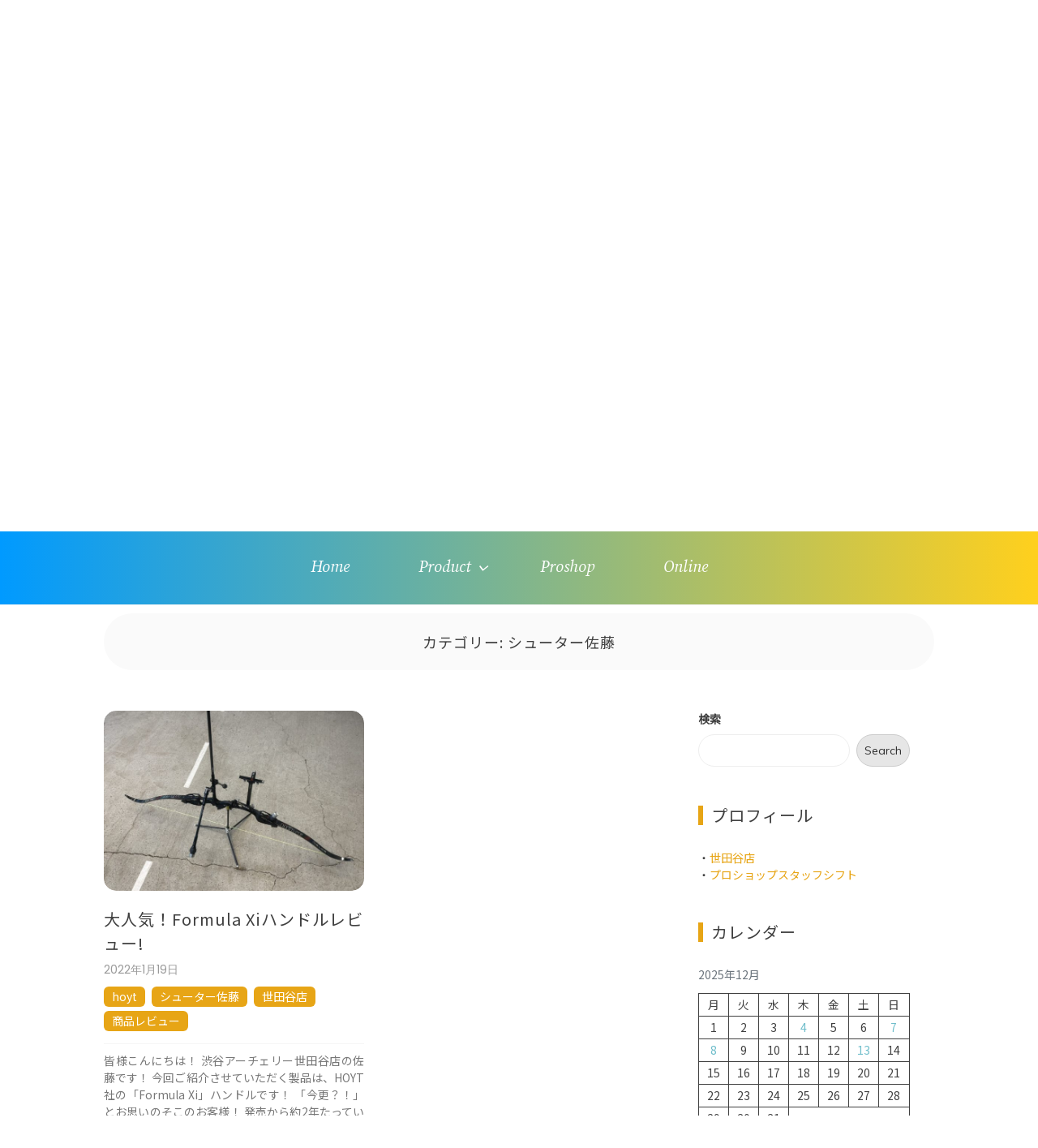

--- FILE ---
content_type: text/html; charset=UTF-8
request_url: http://www.shibuya-archery.com/blog/category/%E3%82%B7%E3%83%A5%E3%83%BC%E3%82%BF%E3%83%BC%E4%BD%90%E8%97%A4/
body_size: 15353
content:

<!doctype html>
<html lang="ja">
<head>
	<meta charset="UTF-8">
	<link rel="profile" href="https://gmpg.org/xfn/11">
	<meta name="viewport" content="width=device-width, initial-scale=1, shrink-to-fit=no">	
	<title>シューター佐藤 &#8211; Shibuya Archery Staff Blog</title>
<meta name='robots' content='max-image-preview:large' />
<link rel='dns-prefetch' href='//fonts.googleapis.com' />
<link rel="alternate" type="application/rss+xml" title="Shibuya Archery Staff Blog &raquo; フィード" href="http://www.shibuya-archery.com/blog/feed/" />
<link rel="alternate" type="application/rss+xml" title="Shibuya Archery Staff Blog &raquo; コメントフィード" href="http://www.shibuya-archery.com/blog/comments/feed/" />
<link rel="alternate" type="application/rss+xml" title="Shibuya Archery Staff Blog &raquo; シューター佐藤 カテゴリーのフィード" href="http://www.shibuya-archery.com/blog/category/%e3%82%b7%e3%83%a5%e3%83%bc%e3%82%bf%e3%83%bc%e4%bd%90%e8%97%a4/feed/" />
<script type="text/javascript">
window._wpemojiSettings = {"baseUrl":"https:\/\/s.w.org\/images\/core\/emoji\/14.0.0\/72x72\/","ext":".png","svgUrl":"https:\/\/s.w.org\/images\/core\/emoji\/14.0.0\/svg\/","svgExt":".svg","source":{"concatemoji":"http:\/\/www.shibuya-archery.com\/blog\/wp-includes\/js\/wp-emoji-release.min.js?ver=6.2.8"}};
/*! This file is auto-generated */
!function(e,a,t){var n,r,o,i=a.createElement("canvas"),p=i.getContext&&i.getContext("2d");function s(e,t){p.clearRect(0,0,i.width,i.height),p.fillText(e,0,0);e=i.toDataURL();return p.clearRect(0,0,i.width,i.height),p.fillText(t,0,0),e===i.toDataURL()}function c(e){var t=a.createElement("script");t.src=e,t.defer=t.type="text/javascript",a.getElementsByTagName("head")[0].appendChild(t)}for(o=Array("flag","emoji"),t.supports={everything:!0,everythingExceptFlag:!0},r=0;r<o.length;r++)t.supports[o[r]]=function(e){if(p&&p.fillText)switch(p.textBaseline="top",p.font="600 32px Arial",e){case"flag":return s("\ud83c\udff3\ufe0f\u200d\u26a7\ufe0f","\ud83c\udff3\ufe0f\u200b\u26a7\ufe0f")?!1:!s("\ud83c\uddfa\ud83c\uddf3","\ud83c\uddfa\u200b\ud83c\uddf3")&&!s("\ud83c\udff4\udb40\udc67\udb40\udc62\udb40\udc65\udb40\udc6e\udb40\udc67\udb40\udc7f","\ud83c\udff4\u200b\udb40\udc67\u200b\udb40\udc62\u200b\udb40\udc65\u200b\udb40\udc6e\u200b\udb40\udc67\u200b\udb40\udc7f");case"emoji":return!s("\ud83e\udef1\ud83c\udffb\u200d\ud83e\udef2\ud83c\udfff","\ud83e\udef1\ud83c\udffb\u200b\ud83e\udef2\ud83c\udfff")}return!1}(o[r]),t.supports.everything=t.supports.everything&&t.supports[o[r]],"flag"!==o[r]&&(t.supports.everythingExceptFlag=t.supports.everythingExceptFlag&&t.supports[o[r]]);t.supports.everythingExceptFlag=t.supports.everythingExceptFlag&&!t.supports.flag,t.DOMReady=!1,t.readyCallback=function(){t.DOMReady=!0},t.supports.everything||(n=function(){t.readyCallback()},a.addEventListener?(a.addEventListener("DOMContentLoaded",n,!1),e.addEventListener("load",n,!1)):(e.attachEvent("onload",n),a.attachEvent("onreadystatechange",function(){"complete"===a.readyState&&t.readyCallback()})),(e=t.source||{}).concatemoji?c(e.concatemoji):e.wpemoji&&e.twemoji&&(c(e.twemoji),c(e.wpemoji)))}(window,document,window._wpemojiSettings);
</script>
<style type="text/css">
img.wp-smiley,
img.emoji {
	display: inline !important;
	border: none !important;
	box-shadow: none !important;
	height: 1em !important;
	width: 1em !important;
	margin: 0 0.07em !important;
	vertical-align: -0.1em !important;
	background: none !important;
	padding: 0 !important;
}
</style>
	<link rel='stylesheet' id='wp-block-library-css' href='http://www.shibuya-archery.com/blog/wp-includes/css/dist/block-library/style.min.css?ver=6.2.8' type='text/css' media='all' />
<style id='wp-block-library-theme-inline-css' type='text/css'>
.wp-block-audio figcaption{color:#555;font-size:13px;text-align:center}.is-dark-theme .wp-block-audio figcaption{color:hsla(0,0%,100%,.65)}.wp-block-audio{margin:0 0 1em}.wp-block-code{border:1px solid #ccc;border-radius:4px;font-family:Menlo,Consolas,monaco,monospace;padding:.8em 1em}.wp-block-embed figcaption{color:#555;font-size:13px;text-align:center}.is-dark-theme .wp-block-embed figcaption{color:hsla(0,0%,100%,.65)}.wp-block-embed{margin:0 0 1em}.blocks-gallery-caption{color:#555;font-size:13px;text-align:center}.is-dark-theme .blocks-gallery-caption{color:hsla(0,0%,100%,.65)}.wp-block-image figcaption{color:#555;font-size:13px;text-align:center}.is-dark-theme .wp-block-image figcaption{color:hsla(0,0%,100%,.65)}.wp-block-image{margin:0 0 1em}.wp-block-pullquote{border-bottom:4px solid;border-top:4px solid;color:currentColor;margin-bottom:1.75em}.wp-block-pullquote cite,.wp-block-pullquote footer,.wp-block-pullquote__citation{color:currentColor;font-size:.8125em;font-style:normal;text-transform:uppercase}.wp-block-quote{border-left:.25em solid;margin:0 0 1.75em;padding-left:1em}.wp-block-quote cite,.wp-block-quote footer{color:currentColor;font-size:.8125em;font-style:normal;position:relative}.wp-block-quote.has-text-align-right{border-left:none;border-right:.25em solid;padding-left:0;padding-right:1em}.wp-block-quote.has-text-align-center{border:none;padding-left:0}.wp-block-quote.is-large,.wp-block-quote.is-style-large,.wp-block-quote.is-style-plain{border:none}.wp-block-search .wp-block-search__label{font-weight:700}.wp-block-search__button{border:1px solid #ccc;padding:.375em .625em}:where(.wp-block-group.has-background){padding:1.25em 2.375em}.wp-block-separator.has-css-opacity{opacity:.4}.wp-block-separator{border:none;border-bottom:2px solid;margin-left:auto;margin-right:auto}.wp-block-separator.has-alpha-channel-opacity{opacity:1}.wp-block-separator:not(.is-style-wide):not(.is-style-dots){width:100px}.wp-block-separator.has-background:not(.is-style-dots){border-bottom:none;height:1px}.wp-block-separator.has-background:not(.is-style-wide):not(.is-style-dots){height:2px}.wp-block-table{margin:0 0 1em}.wp-block-table td,.wp-block-table th{word-break:normal}.wp-block-table figcaption{color:#555;font-size:13px;text-align:center}.is-dark-theme .wp-block-table figcaption{color:hsla(0,0%,100%,.65)}.wp-block-video figcaption{color:#555;font-size:13px;text-align:center}.is-dark-theme .wp-block-video figcaption{color:hsla(0,0%,100%,.65)}.wp-block-video{margin:0 0 1em}.wp-block-template-part.has-background{margin-bottom:0;margin-top:0;padding:1.25em 2.375em}
</style>
<link rel='stylesheet' id='classic-theme-styles-css' href='http://www.shibuya-archery.com/blog/wp-includes/css/classic-themes.min.css?ver=6.2.8' type='text/css' media='all' />
<style id='global-styles-inline-css' type='text/css'>
body{--wp--preset--color--black: #000000;--wp--preset--color--cyan-bluish-gray: #abb8c3;--wp--preset--color--white: #ffffff;--wp--preset--color--pale-pink: #f78da7;--wp--preset--color--vivid-red: #cf2e2e;--wp--preset--color--luminous-vivid-orange: #ff6900;--wp--preset--color--luminous-vivid-amber: #fcb900;--wp--preset--color--light-green-cyan: #7bdcb5;--wp--preset--color--vivid-green-cyan: #00d084;--wp--preset--color--pale-cyan-blue: #8ed1fc;--wp--preset--color--vivid-cyan-blue: #0693e3;--wp--preset--color--vivid-purple: #9b51e0;--wp--preset--gradient--vivid-cyan-blue-to-vivid-purple: linear-gradient(135deg,rgba(6,147,227,1) 0%,rgb(155,81,224) 100%);--wp--preset--gradient--light-green-cyan-to-vivid-green-cyan: linear-gradient(135deg,rgb(122,220,180) 0%,rgb(0,208,130) 100%);--wp--preset--gradient--luminous-vivid-amber-to-luminous-vivid-orange: linear-gradient(135deg,rgba(252,185,0,1) 0%,rgba(255,105,0,1) 100%);--wp--preset--gradient--luminous-vivid-orange-to-vivid-red: linear-gradient(135deg,rgba(255,105,0,1) 0%,rgb(207,46,46) 100%);--wp--preset--gradient--very-light-gray-to-cyan-bluish-gray: linear-gradient(135deg,rgb(238,238,238) 0%,rgb(169,184,195) 100%);--wp--preset--gradient--cool-to-warm-spectrum: linear-gradient(135deg,rgb(74,234,220) 0%,rgb(151,120,209) 20%,rgb(207,42,186) 40%,rgb(238,44,130) 60%,rgb(251,105,98) 80%,rgb(254,248,76) 100%);--wp--preset--gradient--blush-light-purple: linear-gradient(135deg,rgb(255,206,236) 0%,rgb(152,150,240) 100%);--wp--preset--gradient--blush-bordeaux: linear-gradient(135deg,rgb(254,205,165) 0%,rgb(254,45,45) 50%,rgb(107,0,62) 100%);--wp--preset--gradient--luminous-dusk: linear-gradient(135deg,rgb(255,203,112) 0%,rgb(199,81,192) 50%,rgb(65,88,208) 100%);--wp--preset--gradient--pale-ocean: linear-gradient(135deg,rgb(255,245,203) 0%,rgb(182,227,212) 50%,rgb(51,167,181) 100%);--wp--preset--gradient--electric-grass: linear-gradient(135deg,rgb(202,248,128) 0%,rgb(113,206,126) 100%);--wp--preset--gradient--midnight: linear-gradient(135deg,rgb(2,3,129) 0%,rgb(40,116,252) 100%);--wp--preset--duotone--dark-grayscale: url('#wp-duotone-dark-grayscale');--wp--preset--duotone--grayscale: url('#wp-duotone-grayscale');--wp--preset--duotone--purple-yellow: url('#wp-duotone-purple-yellow');--wp--preset--duotone--blue-red: url('#wp-duotone-blue-red');--wp--preset--duotone--midnight: url('#wp-duotone-midnight');--wp--preset--duotone--magenta-yellow: url('#wp-duotone-magenta-yellow');--wp--preset--duotone--purple-green: url('#wp-duotone-purple-green');--wp--preset--duotone--blue-orange: url('#wp-duotone-blue-orange');--wp--preset--font-size--small: 13px;--wp--preset--font-size--medium: 20px;--wp--preset--font-size--large: 36px;--wp--preset--font-size--x-large: 42px;--wp--preset--spacing--20: 0.44rem;--wp--preset--spacing--30: 0.67rem;--wp--preset--spacing--40: 1rem;--wp--preset--spacing--50: 1.5rem;--wp--preset--spacing--60: 2.25rem;--wp--preset--spacing--70: 3.38rem;--wp--preset--spacing--80: 5.06rem;--wp--preset--shadow--natural: 6px 6px 9px rgba(0, 0, 0, 0.2);--wp--preset--shadow--deep: 12px 12px 50px rgba(0, 0, 0, 0.4);--wp--preset--shadow--sharp: 6px 6px 0px rgba(0, 0, 0, 0.2);--wp--preset--shadow--outlined: 6px 6px 0px -3px rgba(255, 255, 255, 1), 6px 6px rgba(0, 0, 0, 1);--wp--preset--shadow--crisp: 6px 6px 0px rgba(0, 0, 0, 1);}:where(.is-layout-flex){gap: 0.5em;}body .is-layout-flow > .alignleft{float: left;margin-inline-start: 0;margin-inline-end: 2em;}body .is-layout-flow > .alignright{float: right;margin-inline-start: 2em;margin-inline-end: 0;}body .is-layout-flow > .aligncenter{margin-left: auto !important;margin-right: auto !important;}body .is-layout-constrained > .alignleft{float: left;margin-inline-start: 0;margin-inline-end: 2em;}body .is-layout-constrained > .alignright{float: right;margin-inline-start: 2em;margin-inline-end: 0;}body .is-layout-constrained > .aligncenter{margin-left: auto !important;margin-right: auto !important;}body .is-layout-constrained > :where(:not(.alignleft):not(.alignright):not(.alignfull)){max-width: var(--wp--style--global--content-size);margin-left: auto !important;margin-right: auto !important;}body .is-layout-constrained > .alignwide{max-width: var(--wp--style--global--wide-size);}body .is-layout-flex{display: flex;}body .is-layout-flex{flex-wrap: wrap;align-items: center;}body .is-layout-flex > *{margin: 0;}:where(.wp-block-columns.is-layout-flex){gap: 2em;}.has-black-color{color: var(--wp--preset--color--black) !important;}.has-cyan-bluish-gray-color{color: var(--wp--preset--color--cyan-bluish-gray) !important;}.has-white-color{color: var(--wp--preset--color--white) !important;}.has-pale-pink-color{color: var(--wp--preset--color--pale-pink) !important;}.has-vivid-red-color{color: var(--wp--preset--color--vivid-red) !important;}.has-luminous-vivid-orange-color{color: var(--wp--preset--color--luminous-vivid-orange) !important;}.has-luminous-vivid-amber-color{color: var(--wp--preset--color--luminous-vivid-amber) !important;}.has-light-green-cyan-color{color: var(--wp--preset--color--light-green-cyan) !important;}.has-vivid-green-cyan-color{color: var(--wp--preset--color--vivid-green-cyan) !important;}.has-pale-cyan-blue-color{color: var(--wp--preset--color--pale-cyan-blue) !important;}.has-vivid-cyan-blue-color{color: var(--wp--preset--color--vivid-cyan-blue) !important;}.has-vivid-purple-color{color: var(--wp--preset--color--vivid-purple) !important;}.has-black-background-color{background-color: var(--wp--preset--color--black) !important;}.has-cyan-bluish-gray-background-color{background-color: var(--wp--preset--color--cyan-bluish-gray) !important;}.has-white-background-color{background-color: var(--wp--preset--color--white) !important;}.has-pale-pink-background-color{background-color: var(--wp--preset--color--pale-pink) !important;}.has-vivid-red-background-color{background-color: var(--wp--preset--color--vivid-red) !important;}.has-luminous-vivid-orange-background-color{background-color: var(--wp--preset--color--luminous-vivid-orange) !important;}.has-luminous-vivid-amber-background-color{background-color: var(--wp--preset--color--luminous-vivid-amber) !important;}.has-light-green-cyan-background-color{background-color: var(--wp--preset--color--light-green-cyan) !important;}.has-vivid-green-cyan-background-color{background-color: var(--wp--preset--color--vivid-green-cyan) !important;}.has-pale-cyan-blue-background-color{background-color: var(--wp--preset--color--pale-cyan-blue) !important;}.has-vivid-cyan-blue-background-color{background-color: var(--wp--preset--color--vivid-cyan-blue) !important;}.has-vivid-purple-background-color{background-color: var(--wp--preset--color--vivid-purple) !important;}.has-black-border-color{border-color: var(--wp--preset--color--black) !important;}.has-cyan-bluish-gray-border-color{border-color: var(--wp--preset--color--cyan-bluish-gray) !important;}.has-white-border-color{border-color: var(--wp--preset--color--white) !important;}.has-pale-pink-border-color{border-color: var(--wp--preset--color--pale-pink) !important;}.has-vivid-red-border-color{border-color: var(--wp--preset--color--vivid-red) !important;}.has-luminous-vivid-orange-border-color{border-color: var(--wp--preset--color--luminous-vivid-orange) !important;}.has-luminous-vivid-amber-border-color{border-color: var(--wp--preset--color--luminous-vivid-amber) !important;}.has-light-green-cyan-border-color{border-color: var(--wp--preset--color--light-green-cyan) !important;}.has-vivid-green-cyan-border-color{border-color: var(--wp--preset--color--vivid-green-cyan) !important;}.has-pale-cyan-blue-border-color{border-color: var(--wp--preset--color--pale-cyan-blue) !important;}.has-vivid-cyan-blue-border-color{border-color: var(--wp--preset--color--vivid-cyan-blue) !important;}.has-vivid-purple-border-color{border-color: var(--wp--preset--color--vivid-purple) !important;}.has-vivid-cyan-blue-to-vivid-purple-gradient-background{background: var(--wp--preset--gradient--vivid-cyan-blue-to-vivid-purple) !important;}.has-light-green-cyan-to-vivid-green-cyan-gradient-background{background: var(--wp--preset--gradient--light-green-cyan-to-vivid-green-cyan) !important;}.has-luminous-vivid-amber-to-luminous-vivid-orange-gradient-background{background: var(--wp--preset--gradient--luminous-vivid-amber-to-luminous-vivid-orange) !important;}.has-luminous-vivid-orange-to-vivid-red-gradient-background{background: var(--wp--preset--gradient--luminous-vivid-orange-to-vivid-red) !important;}.has-very-light-gray-to-cyan-bluish-gray-gradient-background{background: var(--wp--preset--gradient--very-light-gray-to-cyan-bluish-gray) !important;}.has-cool-to-warm-spectrum-gradient-background{background: var(--wp--preset--gradient--cool-to-warm-spectrum) !important;}.has-blush-light-purple-gradient-background{background: var(--wp--preset--gradient--blush-light-purple) !important;}.has-blush-bordeaux-gradient-background{background: var(--wp--preset--gradient--blush-bordeaux) !important;}.has-luminous-dusk-gradient-background{background: var(--wp--preset--gradient--luminous-dusk) !important;}.has-pale-ocean-gradient-background{background: var(--wp--preset--gradient--pale-ocean) !important;}.has-electric-grass-gradient-background{background: var(--wp--preset--gradient--electric-grass) !important;}.has-midnight-gradient-background{background: var(--wp--preset--gradient--midnight) !important;}.has-small-font-size{font-size: var(--wp--preset--font-size--small) !important;}.has-medium-font-size{font-size: var(--wp--preset--font-size--medium) !important;}.has-large-font-size{font-size: var(--wp--preset--font-size--large) !important;}.has-x-large-font-size{font-size: var(--wp--preset--font-size--x-large) !important;}
.wp-block-navigation a:where(:not(.wp-element-button)){color: inherit;}
:where(.wp-block-columns.is-layout-flex){gap: 2em;}
.wp-block-pullquote{font-size: 1.5em;line-height: 1.6;}
</style>
<link rel='stylesheet' id='kenwheeler-slicktheme-css' href='http://www.shibuya-archery.com/blog/wp-content/themes/new-blog/css/slick-theme.css?ver=1.9.0' type='text/css' media='all' />
<link rel='stylesheet' id='bootstrap-css' href='http://www.shibuya-archery.com/blog/wp-content/themes/new-blog/css/bootstrap.css?ver=4.1.1' type='text/css' media='all' />
<link rel='stylesheet' id='new-blog-style-css' href='http://www.shibuya-archery.com/blog/wp-content/themes/new-blog/style.css?ver=6.2.8' type='text/css' media='all' />
<link rel='stylesheet' id='kenwheeler-slick-css' href='http://www.shibuya-archery.com/blog/wp-content/themes/new-blog/css/slick.css?ver=1.9.0' type='text/css' media='all' />
<link rel='stylesheet' id='new-blog-sidenav-css' href='http://www.shibuya-archery.com/blog/wp-content/themes/new-blog/css/sidenav.css?ver=1.0.0' type='text/css' media='all' />
<link rel='stylesheet' id='font-awesome-css' href='http://www.shibuya-archery.com/blog/wp-content/themes/new-blog/css/font-awesome.css?ver=1.9.0' type='text/css' media='all' />
<link rel='stylesheet' id='google-webfonts-css' href='//fonts.googleapis.com/css?family=Kaushan+Script|Poppins|Muli' type='text/css' media='all' />
<script type='text/javascript' src='http://www.shibuya-archery.com/blog/wp-includes/js/jquery/jquery.min.js?ver=3.6.4' id='jquery-core-js'></script>
<script type='text/javascript' src='http://www.shibuya-archery.com/blog/wp-includes/js/jquery/jquery-migrate.min.js?ver=3.4.0' id='jquery-migrate-js'></script>
<link rel="https://api.w.org/" href="http://www.shibuya-archery.com/blog/wp-json/" /><link rel="alternate" type="application/json" href="http://www.shibuya-archery.com/blog/wp-json/wp/v2/categories/19" /><link rel="EditURI" type="application/rsd+xml" title="RSD" href="http://www.shibuya-archery.com/blog/xmlrpc.php?rsd" />
<link rel="wlwmanifest" type="application/wlwmanifest+xml" href="http://www.shibuya-archery.com/blog/wp-includes/wlwmanifest.xml" />
<meta name="generator" content="WordPress 6.2.8" />
	<style type="text/css">
    
    /* highlight active menu */
    li.current-menu-item {   
        color: #a08700  ; 
    }
    
    /* main width */
    .banner-holder .container-fluid {
	width: 80% ;

    }
 
    /* UPPERCASE */
    .category1, .category2, .category3, .category4  {
		text-transform: uppercase ;

    }
    .post-auther-edit-1, .post-auther-edit-2, .post-auther-edit-3, .post-auther-edit-4  {
		text-transform: uppercase ;
    }
    .leave-comment  {
		text-transform: uppercase ;

    }
    .read-more  {
		text-transform: uppercase ;

    }
    .widget-title, .most1, .most2, .most3, .most4 {
        text-transform: uppercase ;
    }
    #primary-menu {
        text-transform: uppercase ;
    }   
    </style>
		<style type="text/css">
					.site-title a,
			.site-description {
				color: #545454;
			}
				</style>
		<link rel="icon" href="http://www.shibuya-archery.com/blog/wp-content/uploads/2021/11/logo-circle-150x150.png" sizes="32x32" />
<link rel="icon" href="http://www.shibuya-archery.com/blog/wp-content/uploads/2021/11/logo-circle.png" sizes="192x192" />
<link rel="apple-touch-icon" href="http://www.shibuya-archery.com/blog/wp-content/uploads/2021/11/logo-circle.png" />
<meta name="msapplication-TileImage" content="http://www.shibuya-archery.com/blog/wp-content/uploads/2021/11/logo-circle.png" />
		<style type="text/css" id="wp-custom-css">
			@import url('https://fonts.googleapis.com/css2?family=Comfortaa:wght@300&family=EB+Garamond:ital,wght@1,600&family=Noto+Sans+JP&family=Source+Serif+Pro:ital@1&display=swap');

body {
	font-family: 'Noto Sans JP', sans-serif;
}
h1, h2, h3, h4, h5, h6 {
		font-family: 'Noto Sans JP', sans-serif;
}
		</style>
		</head>

<body class="archive category category-19 wp-embed-responsive hfeed"  >
<svg xmlns="http://www.w3.org/2000/svg" viewBox="0 0 0 0" width="0" height="0" focusable="false" role="none" style="visibility: hidden; position: absolute; left: -9999px; overflow: hidden;" ><defs><filter id="wp-duotone-dark-grayscale"><feColorMatrix color-interpolation-filters="sRGB" type="matrix" values=" .299 .587 .114 0 0 .299 .587 .114 0 0 .299 .587 .114 0 0 .299 .587 .114 0 0 " /><feComponentTransfer color-interpolation-filters="sRGB" ><feFuncR type="table" tableValues="0 0.49803921568627" /><feFuncG type="table" tableValues="0 0.49803921568627" /><feFuncB type="table" tableValues="0 0.49803921568627" /><feFuncA type="table" tableValues="1 1" /></feComponentTransfer><feComposite in2="SourceGraphic" operator="in" /></filter></defs></svg><svg xmlns="http://www.w3.org/2000/svg" viewBox="0 0 0 0" width="0" height="0" focusable="false" role="none" style="visibility: hidden; position: absolute; left: -9999px; overflow: hidden;" ><defs><filter id="wp-duotone-grayscale"><feColorMatrix color-interpolation-filters="sRGB" type="matrix" values=" .299 .587 .114 0 0 .299 .587 .114 0 0 .299 .587 .114 0 0 .299 .587 .114 0 0 " /><feComponentTransfer color-interpolation-filters="sRGB" ><feFuncR type="table" tableValues="0 1" /><feFuncG type="table" tableValues="0 1" /><feFuncB type="table" tableValues="0 1" /><feFuncA type="table" tableValues="1 1" /></feComponentTransfer><feComposite in2="SourceGraphic" operator="in" /></filter></defs></svg><svg xmlns="http://www.w3.org/2000/svg" viewBox="0 0 0 0" width="0" height="0" focusable="false" role="none" style="visibility: hidden; position: absolute; left: -9999px; overflow: hidden;" ><defs><filter id="wp-duotone-purple-yellow"><feColorMatrix color-interpolation-filters="sRGB" type="matrix" values=" .299 .587 .114 0 0 .299 .587 .114 0 0 .299 .587 .114 0 0 .299 .587 .114 0 0 " /><feComponentTransfer color-interpolation-filters="sRGB" ><feFuncR type="table" tableValues="0.54901960784314 0.98823529411765" /><feFuncG type="table" tableValues="0 1" /><feFuncB type="table" tableValues="0.71764705882353 0.25490196078431" /><feFuncA type="table" tableValues="1 1" /></feComponentTransfer><feComposite in2="SourceGraphic" operator="in" /></filter></defs></svg><svg xmlns="http://www.w3.org/2000/svg" viewBox="0 0 0 0" width="0" height="0" focusable="false" role="none" style="visibility: hidden; position: absolute; left: -9999px; overflow: hidden;" ><defs><filter id="wp-duotone-blue-red"><feColorMatrix color-interpolation-filters="sRGB" type="matrix" values=" .299 .587 .114 0 0 .299 .587 .114 0 0 .299 .587 .114 0 0 .299 .587 .114 0 0 " /><feComponentTransfer color-interpolation-filters="sRGB" ><feFuncR type="table" tableValues="0 1" /><feFuncG type="table" tableValues="0 0.27843137254902" /><feFuncB type="table" tableValues="0.5921568627451 0.27843137254902" /><feFuncA type="table" tableValues="1 1" /></feComponentTransfer><feComposite in2="SourceGraphic" operator="in" /></filter></defs></svg><svg xmlns="http://www.w3.org/2000/svg" viewBox="0 0 0 0" width="0" height="0" focusable="false" role="none" style="visibility: hidden; position: absolute; left: -9999px; overflow: hidden;" ><defs><filter id="wp-duotone-midnight"><feColorMatrix color-interpolation-filters="sRGB" type="matrix" values=" .299 .587 .114 0 0 .299 .587 .114 0 0 .299 .587 .114 0 0 .299 .587 .114 0 0 " /><feComponentTransfer color-interpolation-filters="sRGB" ><feFuncR type="table" tableValues="0 0" /><feFuncG type="table" tableValues="0 0.64705882352941" /><feFuncB type="table" tableValues="0 1" /><feFuncA type="table" tableValues="1 1" /></feComponentTransfer><feComposite in2="SourceGraphic" operator="in" /></filter></defs></svg><svg xmlns="http://www.w3.org/2000/svg" viewBox="0 0 0 0" width="0" height="0" focusable="false" role="none" style="visibility: hidden; position: absolute; left: -9999px; overflow: hidden;" ><defs><filter id="wp-duotone-magenta-yellow"><feColorMatrix color-interpolation-filters="sRGB" type="matrix" values=" .299 .587 .114 0 0 .299 .587 .114 0 0 .299 .587 .114 0 0 .299 .587 .114 0 0 " /><feComponentTransfer color-interpolation-filters="sRGB" ><feFuncR type="table" tableValues="0.78039215686275 1" /><feFuncG type="table" tableValues="0 0.94901960784314" /><feFuncB type="table" tableValues="0.35294117647059 0.47058823529412" /><feFuncA type="table" tableValues="1 1" /></feComponentTransfer><feComposite in2="SourceGraphic" operator="in" /></filter></defs></svg><svg xmlns="http://www.w3.org/2000/svg" viewBox="0 0 0 0" width="0" height="0" focusable="false" role="none" style="visibility: hidden; position: absolute; left: -9999px; overflow: hidden;" ><defs><filter id="wp-duotone-purple-green"><feColorMatrix color-interpolation-filters="sRGB" type="matrix" values=" .299 .587 .114 0 0 .299 .587 .114 0 0 .299 .587 .114 0 0 .299 .587 .114 0 0 " /><feComponentTransfer color-interpolation-filters="sRGB" ><feFuncR type="table" tableValues="0.65098039215686 0.40392156862745" /><feFuncG type="table" tableValues="0 1" /><feFuncB type="table" tableValues="0.44705882352941 0.4" /><feFuncA type="table" tableValues="1 1" /></feComponentTransfer><feComposite in2="SourceGraphic" operator="in" /></filter></defs></svg><svg xmlns="http://www.w3.org/2000/svg" viewBox="0 0 0 0" width="0" height="0" focusable="false" role="none" style="visibility: hidden; position: absolute; left: -9999px; overflow: hidden;" ><defs><filter id="wp-duotone-blue-orange"><feColorMatrix color-interpolation-filters="sRGB" type="matrix" values=" .299 .587 .114 0 0 .299 .587 .114 0 0 .299 .587 .114 0 0 .299 .587 .114 0 0 " /><feComponentTransfer color-interpolation-filters="sRGB" ><feFuncR type="table" tableValues="0.098039215686275 1" /><feFuncG type="table" tableValues="0 0.66274509803922" /><feFuncB type="table" tableValues="0.84705882352941 0.41960784313725" /><feFuncA type="table" tableValues="1 1" /></feComponentTransfer><feComposite in2="SourceGraphic" operator="in" /></filter></defs></svg><div id="page" class="site">
	<a class="skip-link screen-reader-text" href="#content">コンテンツへスキップ</a>

	<header id="masthead" class="site-header ">
<!-- Logo -->
		 
			<div>
			 </div> 					<div class="container-header">
				<div class="min-height-150">
				<div id="wp-custom-header" class="wp-custom-header"><img src="http://prm-sv2.shibuya-archery.com/blog/wp-content/uploads/2021/11/cropped-cropped-shibuya-archery-blog-top-2.png" width="1400" height="580" alt="" srcset="http://www.shibuya-archery.com/blog/wp-content/uploads/2021/11/cropped-cropped-shibuya-archery-blog-top-2.png 1400w, http://www.shibuya-archery.com/blog/wp-content/uploads/2021/11/cropped-cropped-shibuya-archery-blog-top-2-300x124.png 300w, http://www.shibuya-archery.com/blog/wp-content/uploads/2021/11/cropped-cropped-shibuya-archery-blog-top-2-1024x424.png 1024w, http://www.shibuya-archery.com/blog/wp-content/uploads/2021/11/cropped-cropped-shibuya-archery-blog-top-2-768x318.png 768w" sizes="(max-width: 1400px) 100vw, 1400px" /></div>	
				</div>
				<div class="sp-header">
				<img src="/blog/wp-content/uploads/2021/11/sp-topimage-e1637046432432.png" alt="">
				</div>
				<!-- Title -->
				<div class=" logo text-center mx-auto overlays ">
					<h1 class="site-title"><a href="http://www.shibuya-archery.com/blog/" rel="home">Shibuya Archery Staff Blog</a></h1>
										<p class="site-description">Your Archery Life</p>
									</div>
			</div>
			
		<div class="text-center pt-3 pb-3 navbar-expand-lg" > 
			<!-- Navbar -->
			<nav class="navbar ">
        		<div class="container">
						<div class="float-left">
						<!-- left nav -->
															<ul class="social-icon float-left ">
																			<li ><a href="https://www.facebook.com/Shibuya.Archery.Online?fref=nf"target="_blank"><span class="fa fa-facebook" aria-hidden="true"></span></a></li>
																												<li><a href="https://twitter.com/shibuya_archery"target="_blank"><span class="fa fa-twitter" aria-hidden="true"></span></a></li>
																																														<li><a href="https://www.instagram.com/shibuya_archery/"target="_blank"><span class="fa fa-instagram" aria-hidden="true"></span></a></li>
																	</ul>
													</div>
						<div class='float-right'>
							<!-- Right nav -->
							<ul class="search-tab">
								<li><a href="javascript:;" class="toggle" id="sidenav-toggle" ><span class="fa fa-bars" aria-hidden="true"></span></a></li>
							</ul>
						</div>			
			  </div>
			</nav>
		</div>

    <!-- side nav -->

    <nav class="sidenav" data-sidenav data-sidenav-toggle="#sidenav-toggle">
		<a id ="closebtn" href="javascript:void(0)" class="closebtn">&times;</a>

      <div class="sidenav-brand logo text-left">
          <p class="site-title"><a href="http://www.shibuya-archery.com/blog/" rel="home">Shibuya Archery Staff Blog</a></p>
      </div>
        <div class="sidenav-header"  action="http://www.shibuya-archery.com/blog">
        <form class="search-form"  action="http://www.shibuya-archery.com/blog" >
          <input name="s" value=" " class="form-control mr-sm-2" type="search" placeholder="検索"" aria-label="Search">
          <button class="btn search-submit" type="submit"><span class="fa fa-search" aria-hidden="true"></span></button>
        </form>
</div>			<nav id ="side_nav" class=" navbar navbar-expand-sm " role="navigation">
						<div id="bs-example-navbar-collapse-1" class="menu-hamburger-menu-container"><ul id="menu-hamburger-menu" class="nav flex-column sidenav-menu"><li itemscope="itemscope" itemtype="https://www.schema.org/SiteNavigationElement" id="menu-item-186" class="menu-item menu-item-type-custom menu-item-object-custom menu-item-186 nav-item"><a title="Home" href="/blog" class="nav-link">Home</a></li>
<li itemscope="itemscope" itemtype="https://www.schema.org/SiteNavigationElement" id="menu-item-187" class="menu-item menu-item-type-custom menu-item-object-custom menu-item-has-children dropdown menu-item-187 nav-item"><a title="Product" href="/" data-toggle="dropdown" aria-haspopup="true" aria-expanded="false" class="dropdown-toggle nav-link" id="menu-item-dropdown-187">Product</a>
<ul class="dropdown-menu" aria-labelledby="menu-item-dropdown-187" role="menu">
	<li itemscope="itemscope" itemtype="https://www.schema.org/SiteNavigationElement" id="menu-item-188" class="menu-item menu-item-type-custom menu-item-object-custom menu-item-188 nav-item"><a title="JP" href="/" class="dropdown-item">JP</a></li>
	<li itemscope="itemscope" itemtype="https://www.schema.org/SiteNavigationElement" id="menu-item-189" class="menu-item menu-item-type-custom menu-item-object-custom menu-item-189 nav-item"><a title="EN" href="/en" class="dropdown-item">EN</a></li>
</ul>
</li>
<li itemscope="itemscope" itemtype="https://www.schema.org/SiteNavigationElement" id="menu-item-190" class="menu-item menu-item-type-custom menu-item-object-custom menu-item-190 nav-item"><a title="Proshop" href="/proshop" class="nav-link">Proshop</a></li>
<li itemscope="itemscope" itemtype="https://www.schema.org/SiteNavigationElement" id="menu-item-191" class="menu-item menu-item-type-custom menu-item-object-custom menu-item-191 nav-item"><a title="Online" href="https://shibuya-online.com/" class="nav-link">Online</a></li>
</ul></div>			</nav>
			<nav class="hamburger-add">
				<h5 class="sidenav-title">プロフィール</h5>
				<a href="#" class="hamburger-categ">世田谷店</a><br>
				<a href="https://airrsv.net/shibuyaarchery-reserve/calendar" class="hamburger-categ">プロショップスタッフシフト</a>
			</nav>
			<nav class="hamburger-add">
				<h5 class="sidenav-title">最新の投稿</h5>
				
						<a href="http://www.shibuya-archery.com/blog/2025/12/13/%e3%82%a2%e3%82%a6%e3%83%88%e3%83%ac%e3%83%83%e3%83%88%e5%95%86%e5%93%81%e6%9b%b4%e6%96%b0%e4%b8%ad%ef%bc%81/">
							<!-- <img width="1080" height="1080" src="http://www.shibuya-archery.com/blog/wp-content/uploads/2025/12/水色-ポップ-アウトレットセール-インスタグラム投稿.png" class="attachment-full size-full wp-post-image" alt="" decoding="async" loading="lazy" srcset="http://www.shibuya-archery.com/blog/wp-content/uploads/2025/12/水色-ポップ-アウトレットセール-インスタグラム投稿.png 1080w, http://www.shibuya-archery.com/blog/wp-content/uploads/2025/12/水色-ポップ-アウトレットセール-インスタグラム投稿-300x300.png 300w, http://www.shibuya-archery.com/blog/wp-content/uploads/2025/12/水色-ポップ-アウトレットセール-インスタグラム投稿-1024x1024.png 1024w, http://www.shibuya-archery.com/blog/wp-content/uploads/2025/12/水色-ポップ-アウトレットセール-インスタグラム投稿-150x150.png 150w, http://www.shibuya-archery.com/blog/wp-content/uploads/2025/12/水色-ポップ-アウトレットセール-インスタグラム投稿-768x768.png 768w" sizes="(max-width: 1080px) 100vw, 1080px" /> -->
							<p class="hamburger-categ">アウトレット商品更新中！</p>
						</a>

				
						<a href="http://www.shibuya-archery.com/blog/2025/12/08/%ef%bd%9e%e4%b8%96%e7%94%b0%e8%b0%b7%e5%ba%97%e3%80%81%e5%ae%8c%e6%88%90%e7%9f%a2%e3%82%af%e3%83%aa%e3%82%b9%e3%83%9e%e3%82%b9%e3%82%bb%e3%83%bc%e3%83%ab%e9%96%8b%e5%82%ac%ef%bc%81/">
							<!-- <img width="1080" height="1080" src="http://www.shibuya-archery.com/blog/wp-content/uploads/2025/12/12.6-12.28-Facebookカバー.jpg" class="attachment-full size-full wp-post-image" alt="" decoding="async" loading="lazy" srcset="http://www.shibuya-archery.com/blog/wp-content/uploads/2025/12/12.6-12.28-Facebookカバー.jpg 1080w, http://www.shibuya-archery.com/blog/wp-content/uploads/2025/12/12.6-12.28-Facebookカバー-300x300.jpg 300w, http://www.shibuya-archery.com/blog/wp-content/uploads/2025/12/12.6-12.28-Facebookカバー-1024x1024.jpg 1024w, http://www.shibuya-archery.com/blog/wp-content/uploads/2025/12/12.6-12.28-Facebookカバー-150x150.jpg 150w, http://www.shibuya-archery.com/blog/wp-content/uploads/2025/12/12.6-12.28-Facebookカバー-768x768.jpg 768w" sizes="(max-width: 1080px) 100vw, 1080px" /> -->
							<p class="hamburger-categ">～世田谷店、完成矢クリスマスセール開催！</p>
						</a>

				
						<a href="http://www.shibuya-archery.com/blog/2025/12/07/%ef%bd%9e%e3%82%a4%e3%83%bc%e3%82%b9%e3%83%88%e3%83%b3%e3%81%ae%e3%82%a2%e3%83%ab%e3%83%9f%e3%83%8b%e3%82%a6%e3%83%a0-%e3%82%ab%e3%83%bc%e3%83%9c%e3%83%b3%e3%82%a2%e3%83%ad%e3%83%bc%e3%81%8c%e9%81%b8/">
							<!-- <img width="1080" height="1350" src="http://www.shibuya-archery.com/blog/wp-content/uploads/2025/12/Built-for-podium.jpg" class="attachment-full size-full wp-post-image" alt="" decoding="async" loading="lazy" srcset="http://www.shibuya-archery.com/blog/wp-content/uploads/2025/12/Built-for-podium.jpg 1080w, http://www.shibuya-archery.com/blog/wp-content/uploads/2025/12/Built-for-podium-240x300.jpg 240w, http://www.shibuya-archery.com/blog/wp-content/uploads/2025/12/Built-for-podium-819x1024.jpg 819w, http://www.shibuya-archery.com/blog/wp-content/uploads/2025/12/Built-for-podium-768x960.jpg 768w" sizes="(max-width: 1080px) 100vw, 1080px" /> -->
							<p class="hamburger-categ">～イーストンのアルミニウム/カーボンアローが選ばれるのには理由があります！</p>
						</a>

				
						<a href="http://www.shibuya-archery.com/blog/2025/12/04/%ef%bd%9e%e4%b8%96%e7%94%b0%e8%b0%b7%e5%ba%97%e3%83%aa%e3%83%a0%e8%a9%a6%e5%b0%84%e3%82%ad%e3%83%a3%e3%83%b3%e3%83%9a%e3%83%bc%e3%83%b3%e9%96%8b%e5%82%ac%ef%bc%81/">
							<!-- <img width="1080" height="1080" src="http://www.shibuya-archery.com/blog/wp-content/uploads/2025/12/リム購入キャンペーンのリムのコピー.jpg" class="attachment-full size-full wp-post-image" alt="" decoding="async" loading="lazy" srcset="http://www.shibuya-archery.com/blog/wp-content/uploads/2025/12/リム購入キャンペーンのリムのコピー.jpg 1080w, http://www.shibuya-archery.com/blog/wp-content/uploads/2025/12/リム購入キャンペーンのリムのコピー-300x300.jpg 300w, http://www.shibuya-archery.com/blog/wp-content/uploads/2025/12/リム購入キャンペーンのリムのコピー-1024x1024.jpg 1024w, http://www.shibuya-archery.com/blog/wp-content/uploads/2025/12/リム購入キャンペーンのリムのコピー-150x150.jpg 150w, http://www.shibuya-archery.com/blog/wp-content/uploads/2025/12/リム購入キャンペーンのリムのコピー-768x768.jpg 768w" sizes="(max-width: 1080px) 100vw, 1080px" /> -->
							<p class="hamburger-categ">～世田谷店リム試射キャンペーン開催！</p>
						</a>

							</nav>
			<nav class="hamburger-add">
				<h5 class="sidenav-title">カテゴリー</h5>
				<div class="hamburger-categ"><a href="http://www.shibuya-archery.com/blog/category/2022%e5%b9%b4%e3%83%a2%e3%83%87%e3%83%ab/">2022年モデル</a></div><div class="hamburger-categ"><a href="http://www.shibuya-archery.com/blog/category/2023%e5%b9%b4%e3%83%a2%e3%83%87%e3%83%ab/">2023年モデル</a></div><div class="hamburger-categ"><a href="http://www.shibuya-archery.com/blog/category/2024%e5%b9%b4%e3%83%a2%e3%83%87%e3%83%ab/">2024年モデル</a></div><div class="hamburger-categ"><a href="http://www.shibuya-archery.com/blog/category/2025%e5%b9%b4%e3%83%a2%e3%83%87%e3%83%ab/">2025年モデル</a></div><div class="hamburger-categ"><a href="http://www.shibuya-archery.com/blog/category/2026%e5%b9%b4-%e3%83%a2%e3%83%87%e3%83%ab/">2026年 モデル</a></div><div class="hamburger-categ"><a href="http://www.shibuya-archery.com/blog/category/cpl/">CPL</a></div><div class="hamburger-categ"><a href="http://www.shibuya-archery.com/blog/category/darton/">DARTON</a></div><div class="hamburger-categ"><a href="http://www.shibuya-archery.com/blog/category/easton/">EASTON</a></div><div class="hamburger-categ"><a href="http://www.shibuya-archery.com/blog/category/hoyt/">hoyt</a></div><div class="hamburger-categ"><a href="http://www.shibuya-archery.com/blog/category/hoyt-%e3%83%aa%e3%82%ab%e3%83%bc%e3%83%96/">HOYT リカーブ</a></div><div class="hamburger-categ"><a href="http://www.shibuya-archery.com/blog/category/mathews/">MATHEWS</a></div><div class="hamburger-categ"><a href="http://www.shibuya-archery.com/blog/category/online/">ONLINE</a></div><div class="hamburger-categ"><a href="http://www.shibuya-archery.com/blog/category/pse/">PSE</a></div><div class="hamburger-categ"><a href="http://www.shibuya-archery.com/blog/category/sns/">SNS</a></div><div class="hamburger-categ"><a href="http://www.shibuya-archery.com/blog/category/%e3%82%a2%e3%83%ad%e3%83%bc%e3%82%b7%e3%83%a3%e3%83%95%e3%83%88/">アローシャフト</a></div><div class="hamburger-categ"><a href="http://www.shibuya-archery.com/blog/category/%e3%81%8a%e3%81%99%e3%81%99%e3%82%81%e5%95%86%e5%93%81/">おすすめ商品</a></div><div class="hamburger-categ"><a href="http://www.shibuya-archery.com/blog/category/%e3%81%8a%e7%9f%a5%e3%82%89%e3%81%9b/">お知らせ</a></div><div class="hamburger-categ"><a href="http://www.shibuya-archery.com/blog/category/%e3%82%ad%e3%83%a3%e3%83%b3%e3%83%9a%e3%83%bc%e3%83%b3%e6%83%85%e5%a0%b1/">キャンペーン情報</a></div><div class="hamburger-categ"><a href="http://www.shibuya-archery.com/blog/category/%e3%82%b3%e3%83%b3%e3%83%91%e3%82%a6%e3%83%b3%e3%83%89%e9%96%a2%e9%80%a3%e5%95%86%e5%93%81/">コンパウンド関連商品</a></div><div class="hamburger-categ"><a href="http://www.shibuya-archery.com/blog/category/%e3%82%b7%e3%83%a5%e3%83%bc%e3%82%bf%e3%83%bc%e4%bd%90%e8%97%a4/">シューター佐藤</a></div><div class="hamburger-categ"><a href="http://www.shibuya-archery.com/blog/category/%e3%82%b7%e3%83%a5%e3%83%bc%e3%82%bf%e3%83%bc%e5%a4%a7%e8%b2%ab/">シューター大貫</a></div><div class="hamburger-categ"><a href="http://www.shibuya-archery.com/blog/category/%e3%82%b7%e3%83%a5%e3%83%bc%e3%82%bf%e3%83%bc%e6%b2%b3%e6%9c%ac/">シューター河本</a></div><div class="hamburger-categ"><a href="http://www.shibuya-archery.com/blog/category/%e3%83%8b%e3%83%a5%e3%83%bc%e3%83%a2%e3%83%87%e3%83%ab/">ニューモデル</a></div><div class="hamburger-categ"><a href="http://www.shibuya-archery.com/blog/category/%e3%83%aa%e3%82%ab%e3%83%bc%e3%83%96%e9%96%a2%e9%80%a3%e5%95%86%e5%93%81/">リカーブ関連商品</a></div><div class="hamburger-categ"><a href="http://www.shibuya-archery.com/blog/category/%e3%83%aa%e3%83%aa%e3%83%bc%e3%82%b5%e3%83%bc/">リリーサー</a></div><div class="hamburger-categ"><a href="http://www.shibuya-archery.com/blog/category/%e4%b8%96%e7%94%b0%e8%b0%b7%e5%ba%97/">世田谷店</a></div><div class="hamburger-categ"><a href="http://www.shibuya-archery.com/blog/category/%e5%90%88%e5%ae%bf%e3%83%bb%e8%ac%9b%e7%bf%92%e4%bc%9a/">合宿・講習会</a></div><div class="hamburger-categ"><a href="http://www.shibuya-archery.com/blog/category/%e5%95%86%e5%93%81%e3%83%ac%e3%83%93%e3%83%a5%e3%83%bc/">商品レビュー</a></div><div class="hamburger-categ"><a href="http://www.shibuya-archery.com/blog/category/%e5%a4%a7%e4%bc%9a%e6%83%85%e5%a0%b1/">大会情報</a></div><div class="hamburger-categ"><a href="http://www.shibuya-archery.com/blog/category/%e6%96%b0%e8%a3%bd%e5%93%81%e7%99%ba%e8%a1%a8/">新製品発表</a></div><div class="hamburger-categ"><a href="http://www.shibuya-archery.com/blog/category/uncategorized/">未分類</a></div><div class="hamburger-categ"><a href="http://www.shibuya-archery.com/blog/category/%e6%b8%8b%e8%b0%b7%e3%82%a2%e3%83%bc%e3%83%81%e3%82%a7%e3%83%aa%e3%83%bc50%e5%91%a8%e5%b9%b4/">渋谷アーチェリー50周年</a></div><div class="hamburger-categ"><a href="http://www.shibuya-archery.com/blog/category/%e7%b5%90%e6%9e%9c/">結果</a></div><div class="hamburger-categ"><a href="http://www.shibuya-archery.com/blog/category/%e8%a9%b1%e9%a1%8c/">話題</a></div><div class="hamburger-categ"><a href="http://www.shibuya-archery.com/blog/category/%e9%81%b8%e8%80%83%e4%bc%9a/">選考会</a></div>			</nav>
			<nav class="hamburger-add">
				<h5 class="sidenav-title">アーカイブ</h5>
				<select name="archive-dropdown" onchange="document.location.href=this.options[this.selectedIndex].value;">
					<option value="">月を選択</option> 
						<option value='http://www.shibuya-archery.com/blog/2025/12/'> 2025年12月 &nbsp;(4)</option>
	<option value='http://www.shibuya-archery.com/blog/2025/11/'> 2025年11月 &nbsp;(8)</option>
	<option value='http://www.shibuya-archery.com/blog/2025/10/'> 2025年10月 &nbsp;(7)</option>
	<option value='http://www.shibuya-archery.com/blog/2025/09/'> 2025年9月 &nbsp;(5)</option>
	<option value='http://www.shibuya-archery.com/blog/2025/08/'> 2025年8月 &nbsp;(12)</option>
	<option value='http://www.shibuya-archery.com/blog/2025/07/'> 2025年7月 &nbsp;(1)</option>
	<option value='http://www.shibuya-archery.com/blog/2025/06/'> 2025年6月 &nbsp;(2)</option>
	<option value='http://www.shibuya-archery.com/blog/2025/05/'> 2025年5月 &nbsp;(2)</option>
	<option value='http://www.shibuya-archery.com/blog/2025/04/'> 2025年4月 &nbsp;(3)</option>
	<option value='http://www.shibuya-archery.com/blog/2025/02/'> 2025年2月 &nbsp;(1)</option>
	<option value='http://www.shibuya-archery.com/blog/2024/12/'> 2024年12月 &nbsp;(4)</option>
	<option value='http://www.shibuya-archery.com/blog/2024/11/'> 2024年11月 &nbsp;(2)</option>
	<option value='http://www.shibuya-archery.com/blog/2024/10/'> 2024年10月 &nbsp;(4)</option>
	<option value='http://www.shibuya-archery.com/blog/2024/09/'> 2024年9月 &nbsp;(5)</option>
	<option value='http://www.shibuya-archery.com/blog/2024/08/'> 2024年8月 &nbsp;(1)</option>
	<option value='http://www.shibuya-archery.com/blog/2024/07/'> 2024年7月 &nbsp;(4)</option>
	<option value='http://www.shibuya-archery.com/blog/2024/06/'> 2024年6月 &nbsp;(5)</option>
	<option value='http://www.shibuya-archery.com/blog/2024/05/'> 2024年5月 &nbsp;(8)</option>
	<option value='http://www.shibuya-archery.com/blog/2024/04/'> 2024年4月 &nbsp;(11)</option>
	<option value='http://www.shibuya-archery.com/blog/2024/03/'> 2024年3月 &nbsp;(3)</option>
	<option value='http://www.shibuya-archery.com/blog/2024/02/'> 2024年2月 &nbsp;(3)</option>
	<option value='http://www.shibuya-archery.com/blog/2024/01/'> 2024年1月 &nbsp;(5)</option>
	<option value='http://www.shibuya-archery.com/blog/2023/12/'> 2023年12月 &nbsp;(9)</option>
	<option value='http://www.shibuya-archery.com/blog/2023/11/'> 2023年11月 &nbsp;(9)</option>
	<option value='http://www.shibuya-archery.com/blog/2023/10/'> 2023年10月 &nbsp;(4)</option>
	<option value='http://www.shibuya-archery.com/blog/2023/09/'> 2023年9月 &nbsp;(10)</option>
	<option value='http://www.shibuya-archery.com/blog/2023/08/'> 2023年8月 &nbsp;(9)</option>
	<option value='http://www.shibuya-archery.com/blog/2023/07/'> 2023年7月 &nbsp;(5)</option>
	<option value='http://www.shibuya-archery.com/blog/2023/06/'> 2023年6月 &nbsp;(10)</option>
	<option value='http://www.shibuya-archery.com/blog/2023/05/'> 2023年5月 &nbsp;(1)</option>
	<option value='http://www.shibuya-archery.com/blog/2023/04/'> 2023年4月 &nbsp;(4)</option>
	<option value='http://www.shibuya-archery.com/blog/2023/03/'> 2023年3月 &nbsp;(8)</option>
	<option value='http://www.shibuya-archery.com/blog/2023/02/'> 2023年2月 &nbsp;(4)</option>
	<option value='http://www.shibuya-archery.com/blog/2023/01/'> 2023年1月 &nbsp;(7)</option>
	<option value='http://www.shibuya-archery.com/blog/2022/12/'> 2022年12月 &nbsp;(7)</option>
	<option value='http://www.shibuya-archery.com/blog/2022/11/'> 2022年11月 &nbsp;(7)</option>
	<option value='http://www.shibuya-archery.com/blog/2022/10/'> 2022年10月 &nbsp;(16)</option>
	<option value='http://www.shibuya-archery.com/blog/2022/09/'> 2022年9月 &nbsp;(11)</option>
	<option value='http://www.shibuya-archery.com/blog/2022/08/'> 2022年8月 &nbsp;(16)</option>
	<option value='http://www.shibuya-archery.com/blog/2022/07/'> 2022年7月 &nbsp;(9)</option>
	<option value='http://www.shibuya-archery.com/blog/2022/06/'> 2022年6月 &nbsp;(11)</option>
	<option value='http://www.shibuya-archery.com/blog/2022/05/'> 2022年5月 &nbsp;(9)</option>
	<option value='http://www.shibuya-archery.com/blog/2022/04/'> 2022年4月 &nbsp;(14)</option>
	<option value='http://www.shibuya-archery.com/blog/2022/03/'> 2022年3月 &nbsp;(18)</option>
	<option value='http://www.shibuya-archery.com/blog/2022/02/'> 2022年2月 &nbsp;(19)</option>
	<option value='http://www.shibuya-archery.com/blog/2022/01/'> 2022年1月 &nbsp;(9)</option>
				</select>
			</nav>
			<nav class="hamburger-add mt-5">
				<a href="http://shibuya-archery.com/blog_online/" class="sidenav-title">ONLINE BLOGアーカイブ</a>
			</nav>
			<nav class="hamburger-add mt-5 mb-5">
				<a href="http://shibuya-archery.com/blog_proshop/" class="sidenav-title">PROSHOP BLOGアーカイブ</a>
			</nav>


			

    </nav>

		<!-- end side nav -->

	<!-- banner slider -->

	
		<!-- end banner slider -->

		
  </header><!-- #masthead -->
	
	<div id="content" class="site-content">
		<!-- Main menu -->
		<nav id="main_nav" class="sticky-top navbar navbar-expand-lg  " role="navigation">
						<!-- Brand and toggle get grouped for better mobile display -->
													<button class="navbar-toggler" type="button" data-toggle="collapse" data-target="#collapse-1" aria-controls="bs-example-navbar-collapse-1" aria-expanded="false" aria-label="Toggle navigation">
								<span class="fa fa-bars"></span>
							</button>
						<div id="collapse-1" class="collapse navbar-collapse"><ul id="menu-main-menu" class="nav navbar-nav mx-auto"><li itemscope="itemscope" itemtype="https://www.schema.org/SiteNavigationElement" id="menu-item-96" class="menu-item menu-item-type-custom menu-item-object-custom menu-item-96 nav-item"><a title="Home" href="/blog" class="nav-link">Home</a></li>
<li itemscope="itemscope" itemtype="https://www.schema.org/SiteNavigationElement" id="menu-item-97" class="menu-item menu-item-type-custom menu-item-object-custom menu-item-has-children dropdown menu-item-97 nav-item"><a title="Product" href="/" data-toggle="dropdown" aria-haspopup="true" aria-expanded="false" class="dropdown-toggle nav-link" id="menu-item-dropdown-97">Product</a>
<ul class="dropdown-menu" aria-labelledby="menu-item-dropdown-97" role="menu">
	<li itemscope="itemscope" itemtype="https://www.schema.org/SiteNavigationElement" id="menu-item-193" class="menu-item menu-item-type-custom menu-item-object-custom menu-item-193 nav-item"><a title="JP" href="/" class="dropdown-item">JP</a></li>
	<li itemscope="itemscope" itemtype="https://www.schema.org/SiteNavigationElement" id="menu-item-194" class="menu-item menu-item-type-custom menu-item-object-custom menu-item-194 nav-item"><a title="EN" href="/english" class="dropdown-item">EN</a></li>
</ul>
</li>
<li itemscope="itemscope" itemtype="https://www.schema.org/SiteNavigationElement" id="menu-item-98" class="menu-item menu-item-type-custom menu-item-object-custom menu-item-98 nav-item"><a title="Proshop" href="/proshop" class="nav-link">Proshop</a></li>
<li itemscope="itemscope" itemtype="https://www.schema.org/SiteNavigationElement" id="menu-item-99" class="menu-item menu-item-type-custom menu-item-object-custom menu-item-99 nav-item"><a title="Online" href="https://shibuya-online.com/" class="nav-link">Online</a></li>
</ul></div>				</nav>
		<!-- End Main menu -->

	<div id="primary" class="content-area">
		<main id="main" class="site-main">
				
			<header id ="scroll-top" class="page-header">
			<section class="search-result">
				<div class="container-fluid">
					<div class="result-holder">
						<h1 class="page-title search-result">カテゴリー: <span>シューター佐藤</span></h1>					</div>
				</div>
			</header><!-- .page-header -->
			<section class="middle-content inner-content">
			<div class="container-fluid">
				<div class="row">
				<div class="col-lg-8">
												<div class="grid-blog">
						<section>
							<div class="row">
																	<div class="col-md-6">
									<article id="post-242" class="post-242 post type-post status-publish format-standard has-post-thumbnail hentry category-hoyt category-19 category-7 category-11">
    <div class="card">
        
		<a class="post-thumbnail img-holder" href="http://www.shibuya-archery.com/blog/2022/01/19/%e5%a4%a7%e4%ba%ba%e6%b0%97%ef%bc%81formula-xi%e3%83%8f%e3%83%b3%e3%83%89%e3%83%ab%e3%83%ac%e3%83%93%e3%83%a5%e3%83%bc/" aria-hidden="true" tabindex="-1">
			<img width="700" height="485" src="http://www.shibuya-archery.com/blog/wp-content/uploads/2022/01/Image20220119150011-1-700x485.jpg" class="card-img-top wp-post-image" alt="大人気！Formula Xiハンドルレビュー!" decoding="async" />		</a>
		        <div class="card-body">
            <header class="entry-header">
                <h2 class="card-title blog-post-title"><a href="http://www.shibuya-archery.com/blog/2022/01/19/%e5%a4%a7%e4%ba%ba%e6%b0%97%ef%bc%81formula-xi%e3%83%8f%e3%83%b3%e3%83%89%e3%83%ab%e3%83%ac%e3%83%93%e3%83%a5%e3%83%bc/" rel="bookmark">大人気！Formula Xiハンドルレビュー!</a></h2>                <div class="tag-date-comment">
                    <ul class="date-comment">
                                                    <li><span class="posted-on "><a href="http://www.shibuya-archery.com/blog/2022/01/" rel="bookmark"><time class="entry-date published updated" datetime="2022年1月19日">2022年1月19日</time></a></span></li>
                                                                        <li></li>
                    </ul>
                                        <span class ="cat"> <ul class="post-categories">
	<li><a href="http://www.shibuya-archery.com/blog/category/hoyt/" rel="category tag">hoyt</a></li>
	<li><a href="http://www.shibuya-archery.com/blog/category/%e3%82%b7%e3%83%a5%e3%83%bc%e3%82%bf%e3%83%bc%e4%bd%90%e8%97%a4/" rel="category tag">シューター佐藤</a></li>
	<li><a href="http://www.shibuya-archery.com/blog/category/%e4%b8%96%e7%94%b0%e8%b0%b7%e5%ba%97/" rel="category tag">世田谷店</a></li>
	<li><a href="http://www.shibuya-archery.com/blog/category/%e5%95%86%e5%93%81%e3%83%ac%e3%83%93%e3%83%a5%e3%83%bc/" rel="category tag">商品レビュー</a></li></ul> </span>
                    
                    <ul class="pro-meta">
                                            </ul>
                                    </div>
                
            </header>
            <p class="text-justify">皆様こんにちは！ 渋谷アーチェリー世田谷店の佐藤です！ 今回ご紹介させていただく製品は、HOYT社の「Formula Xi」ハンドルです！ 「今更？！」とお思いのそこのお客様！ 発売から約2年たっている今でも根強い人気がある理由や使用感につ [&hellip;]</p>
            <footer class="entry-footer">
                <a href="http://www.shibuya-archery.com/blog/2022/01/19/%e5%a4%a7%e4%ba%ba%e6%b0%97%ef%bc%81formula-xi%e3%83%8f%e3%83%b3%e3%83%89%e3%83%ab%e3%83%ac%e3%83%93%e3%83%a5%e3%83%bc/" class="btn ">続きを読む</a>
            </footer>
        </div>
    </div>
</article>
									</div>
															</div>
							<div class=" text-center">
															</div>
						</section>
						</div>
												
												</div>
												<div class="col-lg-4">
								<aside id="sidebar-1" class="widget-area">
	<div class="sidebar">

			<section id="block-9" class="widget widget_block widget_search categories block"><form role="search" method="get" action="http://www.shibuya-archery.com/blog/" class="wp-block-search__button-outside wp-block-search__text-button wp-block-search"><label for="wp-block-search__input-1" class="wp-block-search__label" >検索</label><div class="wp-block-search__inside-wrapper " ><input type="search" id="wp-block-search__input-1" class="wp-block-search__input" name="s" value="" placeholder=""  required /><button type="submit" class="wp-block-search__button wp-element-button"  >Search</button></div></form></section><section id="block-32" class="widget widget_block categories block">
<h5 class="wp-block-heading sidebar-title">プロフィール</h5>
</section><section id="block-36" class="widget widget_block categories block"><p>・<a href="https://www.shibuya-archery.com/proshop/introduction" target="_blank" rel="noreferrer noopener">世田谷店</a><br>
・<a href="https://airrsv.net/shibuyaarchery-reserve/calendar" target="_blank" rel="noreferrer noopener">プロショップスタッフシフト</a></p></section><section id="block-20" class="widget widget_block categories block">
<h5 class="wp-block-heading sidebar-title">カレンダー</h5>
</section><section id="block-10" class="widget widget_block widget_calendar categories block"><div class="wp-block-calendar"><table id="wp-calendar" class="wp-calendar-table">
	<caption>2025年12月</caption>
	<thead>
	<tr>
		<th scope="col" title="月曜日">月</th>
		<th scope="col" title="火曜日">火</th>
		<th scope="col" title="水曜日">水</th>
		<th scope="col" title="木曜日">木</th>
		<th scope="col" title="金曜日">金</th>
		<th scope="col" title="土曜日">土</th>
		<th scope="col" title="日曜日">日</th>
	</tr>
	</thead>
	<tbody>
	<tr><td>1</td><td>2</td><td>3</td><td><a href="http://www.shibuya-archery.com/blog/2025/12/04/" aria-label="2025年12月4日 に投稿を公開">4</a></td><td>5</td><td>6</td><td><a href="http://www.shibuya-archery.com/blog/2025/12/07/" aria-label="2025年12月7日 に投稿を公開">7</a></td>
	</tr>
	<tr>
		<td><a href="http://www.shibuya-archery.com/blog/2025/12/08/" aria-label="2025年12月8日 に投稿を公開">8</a></td><td>9</td><td>10</td><td>11</td><td>12</td><td><a href="http://www.shibuya-archery.com/blog/2025/12/13/" aria-label="2025年12月13日 に投稿を公開">13</a></td><td>14</td>
	</tr>
	<tr>
		<td>15</td><td>16</td><td>17</td><td>18</td><td>19</td><td id="today">20</td><td>21</td>
	</tr>
	<tr>
		<td>22</td><td>23</td><td>24</td><td>25</td><td>26</td><td>27</td><td>28</td>
	</tr>
	<tr>
		<td>29</td><td>30</td><td>31</td>
		<td class="pad" colspan="4">&nbsp;</td>
	</tr>
	</tbody>
	</table><nav aria-label="前と次の月" class="wp-calendar-nav">
		<span class="wp-calendar-nav-prev"><a href="http://www.shibuya-archery.com/blog/2025/11/">&laquo; 11月</a></span>
		<span class="pad">&nbsp;</span>
		<span class="wp-calendar-nav-next">&nbsp;</span>
	</nav></div></section><section id="block-22" class="widget widget_block categories block">
<h5 class="wp-block-heading sidebar-title">最新の投稿</h5>
</section><section id="block-16" class="widget widget_block widget_recent_entries categories block"><ul class="wp-block-latest-posts__list has-dates wp-block-latest-posts"><li><div class="wp-block-latest-posts__featured-image alignleft"><a href="http://www.shibuya-archery.com/blog/2025/12/13/%e3%82%a2%e3%82%a6%e3%83%88%e3%83%ac%e3%83%83%e3%83%88%e5%95%86%e5%93%81%e6%9b%b4%e6%96%b0%e4%b8%ad%ef%bc%81/" aria-label="アウトレット商品更新中！"><img width="150" height="150" src="http://www.shibuya-archery.com/blog/wp-content/uploads/2025/12/水色-ポップ-アウトレットセール-インスタグラム投稿-150x150.png" class="attachment-thumbnail size-thumbnail wp-post-image" alt="" decoding="async" loading="lazy" style="max-width:75px;max-height:60px;" srcset="http://www.shibuya-archery.com/blog/wp-content/uploads/2025/12/水色-ポップ-アウトレットセール-インスタグラム投稿-150x150.png 150w, http://www.shibuya-archery.com/blog/wp-content/uploads/2025/12/水色-ポップ-アウトレットセール-インスタグラム投稿-300x300.png 300w, http://www.shibuya-archery.com/blog/wp-content/uploads/2025/12/水色-ポップ-アウトレットセール-インスタグラム投稿-1024x1024.png 1024w, http://www.shibuya-archery.com/blog/wp-content/uploads/2025/12/水色-ポップ-アウトレットセール-インスタグラム投稿-768x768.png 768w, http://www.shibuya-archery.com/blog/wp-content/uploads/2025/12/水色-ポップ-アウトレットセール-インスタグラム投稿.png 1080w" sizes="(max-width: 150px) 100vw, 150px" /></a></div><a class="wp-block-latest-posts__post-title" href="http://www.shibuya-archery.com/blog/2025/12/13/%e3%82%a2%e3%82%a6%e3%83%88%e3%83%ac%e3%83%83%e3%83%88%e5%95%86%e5%93%81%e6%9b%b4%e6%96%b0%e4%b8%ad%ef%bc%81/">アウトレット商品更新中！</a><time datetime="2025-12-13T18:09:12+09:00" class="wp-block-latest-posts__post-date">2025年12月13日</time></li>
<li><div class="wp-block-latest-posts__featured-image alignleft"><a href="http://www.shibuya-archery.com/blog/2025/12/08/%ef%bd%9e%e4%b8%96%e7%94%b0%e8%b0%b7%e5%ba%97%e3%80%81%e5%ae%8c%e6%88%90%e7%9f%a2%e3%82%af%e3%83%aa%e3%82%b9%e3%83%9e%e3%82%b9%e3%82%bb%e3%83%bc%e3%83%ab%e9%96%8b%e5%82%ac%ef%bc%81/" aria-label="～世田谷店、完成矢クリスマスセール開催！"><img width="150" height="150" src="http://www.shibuya-archery.com/blog/wp-content/uploads/2025/12/12.6-12.28-Facebookカバー-150x150.jpg" class="attachment-thumbnail size-thumbnail wp-post-image" alt="" decoding="async" loading="lazy" style="max-width:75px;max-height:60px;" srcset="http://www.shibuya-archery.com/blog/wp-content/uploads/2025/12/12.6-12.28-Facebookカバー-150x150.jpg 150w, http://www.shibuya-archery.com/blog/wp-content/uploads/2025/12/12.6-12.28-Facebookカバー-300x300.jpg 300w, http://www.shibuya-archery.com/blog/wp-content/uploads/2025/12/12.6-12.28-Facebookカバー-1024x1024.jpg 1024w, http://www.shibuya-archery.com/blog/wp-content/uploads/2025/12/12.6-12.28-Facebookカバー-768x768.jpg 768w, http://www.shibuya-archery.com/blog/wp-content/uploads/2025/12/12.6-12.28-Facebookカバー.jpg 1080w" sizes="(max-width: 150px) 100vw, 150px" /></a></div><a class="wp-block-latest-posts__post-title" href="http://www.shibuya-archery.com/blog/2025/12/08/%ef%bd%9e%e4%b8%96%e7%94%b0%e8%b0%b7%e5%ba%97%e3%80%81%e5%ae%8c%e6%88%90%e7%9f%a2%e3%82%af%e3%83%aa%e3%82%b9%e3%83%9e%e3%82%b9%e3%82%bb%e3%83%bc%e3%83%ab%e9%96%8b%e5%82%ac%ef%bc%81/">～世田谷店、完成矢クリスマスセール開催！</a><time datetime="2025-12-08T09:00:00+09:00" class="wp-block-latest-posts__post-date">2025年12月8日</time></li>
<li><div class="wp-block-latest-posts__featured-image alignleft"><a href="http://www.shibuya-archery.com/blog/2025/12/07/%ef%bd%9e%e3%82%a4%e3%83%bc%e3%82%b9%e3%83%88%e3%83%b3%e3%81%ae%e3%82%a2%e3%83%ab%e3%83%9f%e3%83%8b%e3%82%a6%e3%83%a0-%e3%82%ab%e3%83%bc%e3%83%9c%e3%83%b3%e3%82%a2%e3%83%ad%e3%83%bc%e3%81%8c%e9%81%b8/" aria-label="～イーストンのアルミニウム/カーボンアローが選ばれるのには理由があります！"><img width="150" height="150" src="http://www.shibuya-archery.com/blog/wp-content/uploads/2025/12/Built-for-podium-150x150.jpg" class="attachment-thumbnail size-thumbnail wp-post-image" alt="" decoding="async" loading="lazy" style="max-width:75px;max-height:60px;" /></a></div><a class="wp-block-latest-posts__post-title" href="http://www.shibuya-archery.com/blog/2025/12/07/%ef%bd%9e%e3%82%a4%e3%83%bc%e3%82%b9%e3%83%88%e3%83%b3%e3%81%ae%e3%82%a2%e3%83%ab%e3%83%9f%e3%83%8b%e3%82%a6%e3%83%a0-%e3%82%ab%e3%83%bc%e3%83%9c%e3%83%b3%e3%82%a2%e3%83%ad%e3%83%bc%e3%81%8c%e9%81%b8/">～イーストンのアルミニウム/カーボンアローが選ばれるのには理由があります！</a><time datetime="2025-12-07T21:24:47+09:00" class="wp-block-latest-posts__post-date">2025年12月7日</time></li>
<li><div class="wp-block-latest-posts__featured-image alignleft"><a href="http://www.shibuya-archery.com/blog/2025/12/04/%ef%bd%9e%e4%b8%96%e7%94%b0%e8%b0%b7%e5%ba%97%e3%83%aa%e3%83%a0%e8%a9%a6%e5%b0%84%e3%82%ad%e3%83%a3%e3%83%b3%e3%83%9a%e3%83%bc%e3%83%b3%e9%96%8b%e5%82%ac%ef%bc%81/" aria-label="～世田谷店リム試射キャンペーン開催！"><img width="150" height="150" src="http://www.shibuya-archery.com/blog/wp-content/uploads/2025/12/リム購入キャンペーンのリムのコピー-150x150.jpg" class="attachment-thumbnail size-thumbnail wp-post-image" alt="" decoding="async" loading="lazy" style="max-width:75px;max-height:60px;" srcset="http://www.shibuya-archery.com/blog/wp-content/uploads/2025/12/リム購入キャンペーンのリムのコピー-150x150.jpg 150w, http://www.shibuya-archery.com/blog/wp-content/uploads/2025/12/リム購入キャンペーンのリムのコピー-300x300.jpg 300w, http://www.shibuya-archery.com/blog/wp-content/uploads/2025/12/リム購入キャンペーンのリムのコピー-1024x1024.jpg 1024w, http://www.shibuya-archery.com/blog/wp-content/uploads/2025/12/リム購入キャンペーンのリムのコピー-768x768.jpg 768w, http://www.shibuya-archery.com/blog/wp-content/uploads/2025/12/リム購入キャンペーンのリムのコピー.jpg 1080w" sizes="(max-width: 150px) 100vw, 150px" /></a></div><a class="wp-block-latest-posts__post-title" href="http://www.shibuya-archery.com/blog/2025/12/04/%ef%bd%9e%e4%b8%96%e7%94%b0%e8%b0%b7%e5%ba%97%e3%83%aa%e3%83%a0%e8%a9%a6%e5%b0%84%e3%82%ad%e3%83%a3%e3%83%b3%e3%83%9a%e3%83%bc%e3%83%b3%e9%96%8b%e5%82%ac%ef%bc%81/">～世田谷店リム試射キャンペーン開催！</a><time datetime="2025-12-04T10:39:15+09:00" class="wp-block-latest-posts__post-date">2025年12月4日</time></li>
</ul></section><section id="block-23" class="widget widget_block categories block">
<h5 class="wp-block-heading sidebar-title">カテゴリー</h5>
</section><section id="block-15" class="widget widget_block widget_categories categories block"><ul class="wp-block-categories-list wp-block-categories">	<li class="cat-item cat-item-12"><a href="http://www.shibuya-archery.com/blog/category/2022%e5%b9%b4%e3%83%a2%e3%83%87%e3%83%ab/">2022年モデル</a> (28)
</li>
	<li class="cat-item cat-item-29"><a href="http://www.shibuya-archery.com/blog/category/2023%e5%b9%b4%e3%83%a2%e3%83%87%e3%83%ab/">2023年モデル</a> (29)
</li>
	<li class="cat-item cat-item-33"><a href="http://www.shibuya-archery.com/blog/category/2024%e5%b9%b4%e3%83%a2%e3%83%87%e3%83%ab/">2024年モデル</a> (22)
</li>
	<li class="cat-item cat-item-37"><a href="http://www.shibuya-archery.com/blog/category/2025%e5%b9%b4%e3%83%a2%e3%83%87%e3%83%ab/">2025年モデル</a> (6)
</li>
	<li class="cat-item cat-item-41"><a href="http://www.shibuya-archery.com/blog/category/2026%e5%b9%b4-%e3%83%a2%e3%83%87%e3%83%ab/">2026年 モデル</a> (12)
</li>
	<li class="cat-item cat-item-23"><a href="http://www.shibuya-archery.com/blog/category/cpl/">CPL</a> (24)
</li>
	<li class="cat-item cat-item-34"><a href="http://www.shibuya-archery.com/blog/category/darton/">DARTON</a> (3)
</li>
	<li class="cat-item cat-item-38"><a href="http://www.shibuya-archery.com/blog/category/easton/">EASTON</a> (6)
</li>
	<li class="cat-item cat-item-13"><a href="http://www.shibuya-archery.com/blog/category/hoyt/">hoyt</a> (43)
</li>
	<li class="cat-item cat-item-43"><a href="http://www.shibuya-archery.com/blog/category/hoyt-%e3%83%aa%e3%82%ab%e3%83%bc%e3%83%96/">HOYT リカーブ</a> (6)
</li>
	<li class="cat-item cat-item-40"><a href="http://www.shibuya-archery.com/blog/category/mathews/">MATHEWS</a> (1)
</li>
	<li class="cat-item cat-item-15"><a href="http://www.shibuya-archery.com/blog/category/online/">ONLINE</a> (147)
</li>
	<li class="cat-item cat-item-31"><a href="http://www.shibuya-archery.com/blog/category/pse/">PSE</a> (9)
</li>
	<li class="cat-item cat-item-4"><a href="http://www.shibuya-archery.com/blog/category/sns/">SNS</a> (6)
</li>
	<li class="cat-item cat-item-39"><a href="http://www.shibuya-archery.com/blog/category/%e3%82%a2%e3%83%ad%e3%83%bc%e3%82%b7%e3%83%a3%e3%83%95%e3%83%88/">アローシャフト</a> (9)
</li>
	<li class="cat-item cat-item-26"><a href="http://www.shibuya-archery.com/blog/category/%e3%81%8a%e3%81%99%e3%81%99%e3%82%81%e5%95%86%e5%93%81/">おすすめ商品</a> (125)
</li>
	<li class="cat-item cat-item-14"><a href="http://www.shibuya-archery.com/blog/category/%e3%81%8a%e7%9f%a5%e3%82%89%e3%81%9b/">お知らせ</a> (170)
</li>
	<li class="cat-item cat-item-16"><a href="http://www.shibuya-archery.com/blog/category/%e3%82%ad%e3%83%a3%e3%83%b3%e3%83%9a%e3%83%bc%e3%83%b3%e6%83%85%e5%a0%b1/">キャンペーン情報</a> (92)
</li>
	<li class="cat-item cat-item-25"><a href="http://www.shibuya-archery.com/blog/category/%e3%82%b3%e3%83%b3%e3%83%91%e3%82%a6%e3%83%b3%e3%83%89%e9%96%a2%e9%80%a3%e5%95%86%e5%93%81/">コンパウンド関連商品</a> (63)
</li>
	<li class="cat-item cat-item-19 current-cat"><a aria-current="page" href="http://www.shibuya-archery.com/blog/category/%e3%82%b7%e3%83%a5%e3%83%bc%e3%82%bf%e3%83%bc%e4%bd%90%e8%97%a4/">シューター佐藤</a> (1)
</li>
	<li class="cat-item cat-item-36"><a href="http://www.shibuya-archery.com/blog/category/%e3%82%b7%e3%83%a5%e3%83%bc%e3%82%bf%e3%83%bc%e5%a4%a7%e8%b2%ab/">シューター大貫</a> (7)
</li>
	<li class="cat-item cat-item-10"><a href="http://www.shibuya-archery.com/blog/category/%e3%82%b7%e3%83%a5%e3%83%bc%e3%82%bf%e3%83%bc%e6%b2%b3%e6%9c%ac/">シューター河本</a> (3)
</li>
	<li class="cat-item cat-item-28"><a href="http://www.shibuya-archery.com/blog/category/%e3%83%8b%e3%83%a5%e3%83%bc%e3%83%a2%e3%83%87%e3%83%ab/">ニューモデル</a> (21)
</li>
	<li class="cat-item cat-item-30"><a href="http://www.shibuya-archery.com/blog/category/%e3%83%aa%e3%82%ab%e3%83%bc%e3%83%96%e9%96%a2%e9%80%a3%e5%95%86%e5%93%81/">リカーブ関連商品</a> (50)
</li>
	<li class="cat-item cat-item-24"><a href="http://www.shibuya-archery.com/blog/category/%e3%83%aa%e3%83%aa%e3%83%bc%e3%82%b5%e3%83%bc/">リリーサー</a> (11)
</li>
	<li class="cat-item cat-item-7"><a href="http://www.shibuya-archery.com/blog/category/%e4%b8%96%e7%94%b0%e8%b0%b7%e5%ba%97/">世田谷店</a> (109)
</li>
	<li class="cat-item cat-item-35"><a href="http://www.shibuya-archery.com/blog/category/%e5%90%88%e5%ae%bf%e3%83%bb%e8%ac%9b%e7%bf%92%e4%bc%9a/">合宿・講習会</a> (1)
</li>
	<li class="cat-item cat-item-11"><a href="http://www.shibuya-archery.com/blog/category/%e5%95%86%e5%93%81%e3%83%ac%e3%83%93%e3%83%a5%e3%83%bc/">商品レビュー</a> (63)
</li>
	<li class="cat-item cat-item-8"><a href="http://www.shibuya-archery.com/blog/category/%e5%a4%a7%e4%bc%9a%e6%83%85%e5%a0%b1/">大会情報</a> (46)
</li>
	<li class="cat-item cat-item-42"><a href="http://www.shibuya-archery.com/blog/category/%e6%96%b0%e8%a3%bd%e5%93%81%e7%99%ba%e8%a1%a8/">新製品発表</a> (6)
</li>
	<li class="cat-item cat-item-1"><a href="http://www.shibuya-archery.com/blog/category/uncategorized/">未分類</a> (24)
</li>
	<li class="cat-item cat-item-27"><a href="http://www.shibuya-archery.com/blog/category/%e6%b8%8b%e8%b0%b7%e3%82%a2%e3%83%bc%e3%83%81%e3%82%a7%e3%83%aa%e3%83%bc50%e5%91%a8%e5%b9%b4/">渋谷アーチェリー50周年</a> (28)
</li>
	<li class="cat-item cat-item-9"><a href="http://www.shibuya-archery.com/blog/category/%e7%b5%90%e6%9e%9c/">結果</a> (9)
</li>
	<li class="cat-item cat-item-3"><a href="http://www.shibuya-archery.com/blog/category/%e8%a9%b1%e9%a1%8c/">話題</a> (154)
</li>
	<li class="cat-item cat-item-2"><a href="http://www.shibuya-archery.com/blog/category/%e9%81%b8%e8%80%83%e4%bc%9a/">選考会</a> (2)
</li>
</ul></section><section id="block-25" class="widget widget_block categories block">
<h5 class="wp-block-heading sidebar-title">アーカイブ</h5>
</section><section id="block-26" class="widget widget_block widget_archive categories block"><div class="wp-block-archives-dropdown wp-block-archives"><label for="wp-block-archives-2" class="wp-block-archives__label">アーカイブ</label>
		<select id="wp-block-archives-2" name="archive-dropdown" onchange="document.location.href=this.options[this.selectedIndex].value;">
		<option value="">月を選択</option>	<option value='http://www.shibuya-archery.com/blog/2025/12/'> 2025年12月 </option>
	<option value='http://www.shibuya-archery.com/blog/2025/11/'> 2025年11月 </option>
	<option value='http://www.shibuya-archery.com/blog/2025/10/'> 2025年10月 </option>
	<option value='http://www.shibuya-archery.com/blog/2025/09/'> 2025年9月 </option>
	<option value='http://www.shibuya-archery.com/blog/2025/08/'> 2025年8月 </option>
	<option value='http://www.shibuya-archery.com/blog/2025/07/'> 2025年7月 </option>
	<option value='http://www.shibuya-archery.com/blog/2025/06/'> 2025年6月 </option>
	<option value='http://www.shibuya-archery.com/blog/2025/05/'> 2025年5月 </option>
	<option value='http://www.shibuya-archery.com/blog/2025/04/'> 2025年4月 </option>
	<option value='http://www.shibuya-archery.com/blog/2025/02/'> 2025年2月 </option>
	<option value='http://www.shibuya-archery.com/blog/2024/12/'> 2024年12月 </option>
	<option value='http://www.shibuya-archery.com/blog/2024/11/'> 2024年11月 </option>
	<option value='http://www.shibuya-archery.com/blog/2024/10/'> 2024年10月 </option>
	<option value='http://www.shibuya-archery.com/blog/2024/09/'> 2024年9月 </option>
	<option value='http://www.shibuya-archery.com/blog/2024/08/'> 2024年8月 </option>
	<option value='http://www.shibuya-archery.com/blog/2024/07/'> 2024年7月 </option>
	<option value='http://www.shibuya-archery.com/blog/2024/06/'> 2024年6月 </option>
	<option value='http://www.shibuya-archery.com/blog/2024/05/'> 2024年5月 </option>
	<option value='http://www.shibuya-archery.com/blog/2024/04/'> 2024年4月 </option>
	<option value='http://www.shibuya-archery.com/blog/2024/03/'> 2024年3月 </option>
	<option value='http://www.shibuya-archery.com/blog/2024/02/'> 2024年2月 </option>
	<option value='http://www.shibuya-archery.com/blog/2024/01/'> 2024年1月 </option>
	<option value='http://www.shibuya-archery.com/blog/2023/12/'> 2023年12月 </option>
	<option value='http://www.shibuya-archery.com/blog/2023/11/'> 2023年11月 </option>
	<option value='http://www.shibuya-archery.com/blog/2023/10/'> 2023年10月 </option>
	<option value='http://www.shibuya-archery.com/blog/2023/09/'> 2023年9月 </option>
	<option value='http://www.shibuya-archery.com/blog/2023/08/'> 2023年8月 </option>
	<option value='http://www.shibuya-archery.com/blog/2023/07/'> 2023年7月 </option>
	<option value='http://www.shibuya-archery.com/blog/2023/06/'> 2023年6月 </option>
	<option value='http://www.shibuya-archery.com/blog/2023/05/'> 2023年5月 </option>
	<option value='http://www.shibuya-archery.com/blog/2023/04/'> 2023年4月 </option>
	<option value='http://www.shibuya-archery.com/blog/2023/03/'> 2023年3月 </option>
	<option value='http://www.shibuya-archery.com/blog/2023/02/'> 2023年2月 </option>
	<option value='http://www.shibuya-archery.com/blog/2023/01/'> 2023年1月 </option>
	<option value='http://www.shibuya-archery.com/blog/2022/12/'> 2022年12月 </option>
	<option value='http://www.shibuya-archery.com/blog/2022/11/'> 2022年11月 </option>
	<option value='http://www.shibuya-archery.com/blog/2022/10/'> 2022年10月 </option>
	<option value='http://www.shibuya-archery.com/blog/2022/09/'> 2022年9月 </option>
	<option value='http://www.shibuya-archery.com/blog/2022/08/'> 2022年8月 </option>
	<option value='http://www.shibuya-archery.com/blog/2022/07/'> 2022年7月 </option>
	<option value='http://www.shibuya-archery.com/blog/2022/06/'> 2022年6月 </option>
	<option value='http://www.shibuya-archery.com/blog/2022/05/'> 2022年5月 </option>
	<option value='http://www.shibuya-archery.com/blog/2022/04/'> 2022年4月 </option>
	<option value='http://www.shibuya-archery.com/blog/2022/03/'> 2022年3月 </option>
	<option value='http://www.shibuya-archery.com/blog/2022/02/'> 2022年2月 </option>
	<option value='http://www.shibuya-archery.com/blog/2022/01/'> 2022年1月 </option>
</select></div></section><section id="block-27" class="widget widget_block categories block">
<h5 class="wp-block-heading sidebar-title"><a href="https://www.shibuya-archery.com/blog_online/" target="_blank" rel="noreferrer noopener">ONLINE BLOGのアーカイブ</a></h5>
</section><section id="block-29" class="widget widget_block categories block">
<h5 class="wp-block-heading sidebar-title"><a href="https://www.shibuya-archery.com/blog_proshop/" target="_blank" rel="noreferrer noopener">PROSHOP BLOGのアーカイブ</a></h5>
</section>	</div>
</aside><!-- #secondary -->						</div>
										</div>
			</div>
		</section>
		
		</main><!-- #main -->
	</div><!-- #primary -->


</div><!-- #content -->

	<footer id="colophon" class="site-footer">
    <section>
      <div class="instagram">
        <div class="row">
                </div>
      </div>
      <div class="info-content">
        <div class="container-fluid">
          <div class="row">
            <div class="col-md-4">
                            <div class="f-about">
                <!-- <div class="logo">
                  <p class="site-title logo"><a href="http://www.shibuya-archery.com/blog/" rel="home">Shibuya Archery Staff Blog</a><p>
                </div> -->
              </div>
                          </div>
            <div class="col-md-4">
                        </div>
            <div class="col-md-4">
                        </div>
          </div>
        </div>
      </div>
      <div class="site-info copyright">
        <div class="container">
          Copyright(C) All rights reserved by SHIBUYA ARCHERY CO., LTD.<br>
          弊社WWWサーバーが提供する情報・画像等を、権利者の許可なく複製、転用、販売などの二次利用をすることを、固く禁じます。
                    </div>
      </div><!-- .site-info -->
    </section>
	</footer><!-- #colophon -->
</div><!-- #page -->

<script type='text/javascript' src='http://www.shibuya-archery.com/blog/wp-content/themes/new-blog/js/sidenav.js?ver=20181201' id='new-blog-sidenav-js-js'></script>
<script type='text/javascript' src='http://www.shibuya-archery.com/blog/wp-content/themes/new-blog/js/navigation.js?ver=20151215' id='navigation-js'></script>
<script type='text/javascript' src='http://www.shibuya-archery.com/blog/wp-content/themes/new-blog/js/skip-link-focus-fix.js?ver=20151215' id='skip-link-focus-fix-js'></script>
<script type='text/javascript' src='http://www.shibuya-archery.com/blog/wp-content/themes/new-blog/js/bootstrap.js?ver=20151215' id='bootstrap-js-js'></script>
<script type='text/javascript' src='http://www.shibuya-archery.com/blog/wp-content/themes/new-blog/js/jquery.smartmenus.js?ver=20151215' id='smartmenu-js-js'></script>
<script type='text/javascript' src='http://www.shibuya-archery.com/blog/wp-content/themes/new-blog/js/jquery.smartmenus.bootstrap-4.js?ver=20151215' id='smartmenu-bootstrap-js-js'></script>
<script type='text/javascript' src='http://www.shibuya-archery.com/blog/wp-content/themes/new-blog/js/slick.js?ver=1.9.0' id='kenwheeler-slick-js-js'></script>
<script type='text/javascript' src='http://www.shibuya-archery.com/blog/wp-content/themes/new-blog/js/new-blog.js?ver=20181201' id='new-blog-js-js'></script>
<script type='text/javascript' src='http://www.shibuya-archery.com/blog/wp-content/themes/new-blog/js/jquery.scrollUp.js?ver=20181201' id='scroll-js-js'></script>
<script type='text/javascript' src='http://www.shibuya-archery.com/blog/wp-content/themes/new-blog/js/new-blog-scroll.js?ver=20181201' id='new-blog-scroll-js-js'></script>

</body>
</html>
